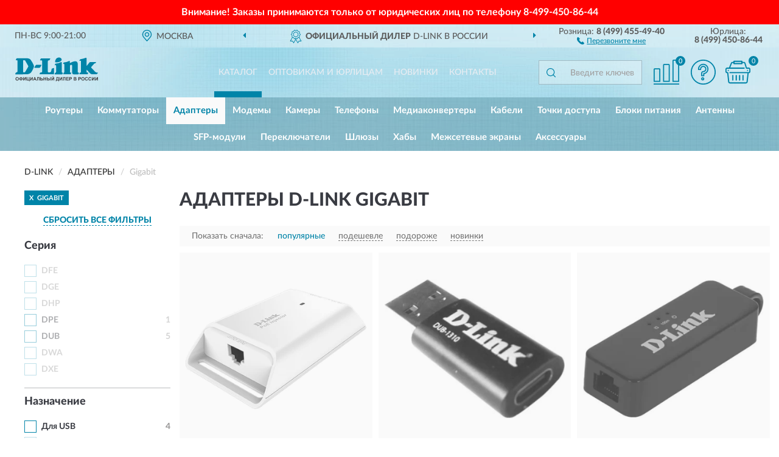

--- FILE ---
content_type: text/html; charset=utf-8
request_url: https://drussia.ru/adaptery/gigabit/
body_size: 8683
content:
<!DOCTYPE html>
<html dir="ltr" lang="ru">
<head>
<meta charset="UTF-8" />
<meta name="viewport" content="width=device-width, initial-scale=1, shrink-to-fit=no" />
<base href="https://drussia.ru/" />
<link rel="preload" href="catalog/view/fonts/Lato-Medium.woff2" as="font" type="font/woff2" crossorigin="anonymous" />
<link rel="preload" href="catalog/view/fonts/Lato-Heavy.woff2" as="font" type="font/woff2" crossorigin="anonymous" />
<link rel="preload" href="catalog/view/fonts/Lato-Bold.woff2" as="font" type="font/woff2" crossorigin="anonymous" />
<link rel="preload" href="catalog/view/fonts/font-awesome/fonts/fontawesome-webfont.woff2" as="font" type="font/woff2" crossorigin="anonymous" />
<link rel="preload" href="catalog/view/javascript/jquery/jquery.min.js" as="script" type="text/javascript" />
<link rel="preload" href="catalog/view/theme/coloring/assets/bootstrap/css/bootstrap.min.css" as="style" type="text/css" />
<link rel="preload" href="catalog/view/theme/coloring/stylesheet/style.css?ver=68" as="style" type="text/css" />
<title>Адаптеры D-LINK Gigabit. Официальный Сайт D-LINK в России.</title>
<meta name="description" content="Купить ✅ адаптеры D-LINK (Д-ЛИНК) Gigabit ❤️ по низкой цене можно на ❗ Официальном Сайте D-LINK с доставкой ✈️ по всей России." /><meta name="yandex-verification" content="32d3acba02022cdf" /><meta http-equiv="X-UA-Compatible" content="IE=edge">
<link rel="apple-touch-icon" sizes="76x76" href="favicon-76x76.png" />
<link rel="apple-touch-icon" sizes="192x192" href="favicon-192x192.png" />
<link rel="icon" type="image/png" sizes="192x192" href="favicon-192x192.png" />
<meta name="msapplication-config" content="browserconfig.xml" />
<meta name="theme-color" content="#FFFFFF" />
<link href="https://drussia.ru/adaptery/gigabit/" rel="canonical" />
<script src="catalog/view/javascript/jquery/jquery.min.js"></script>
<link href="catalog/view/theme/coloring/assets/bootstrap/css/bootstrap.min.css" rel="stylesheet" type="text/css" />
<link href="catalog/view/theme/coloring/stylesheet/style.css?ver=68" rel="stylesheet" type="text/css" />
<link href="//fonts.googleapis.com/css?family=Open Sans&subset=latin,cyrillic" rel="stylesheet" type="text/css" /><style>
#skmain {width:100%;height:auto;overflow:auto;box-sizing:border-box;background:#ff0000;}
.skwrapper {display:block;text-align:center;padding:10px 45px;margin:0 auto;font-family:'Open Sans';font-size:16px;color:#ffffff;line-height: 1.2;}
.skcontainer {padding:10px;margin:0 auto;}
.skclose {color: #ffffff;cursor: pointer;position: absolute;right: 10px;top: 10px;line-height: 1;}
.skclose:hover .fa {color:#f0e9f5;}
#skmain span.nowrap {white-space: nowrap;}
</style>
</head>
<body class="product-category category-3">
<!--noindex-->
<div id="skmain">
	<div class="skwrapper"><span style="font-family: 'LatoWebBold';margin-left: -5px;margin-right: -5px;">Внимание! Заказы принимаются только от юридических лиц по телефону <span class="nowrap">8-499-450-86-44</span></span></div>
		<div id="sktbid" class="hidden" data-sktbid="778012735"></div>
</div><!--/noindex-->
<header class="nobg">
		<div class="top-menu-bgr-box msk">
		<div class="container">
			<div class="row">
				<div class="working_time col-xs-6 col-sm-3 col-md-3 col-lg-2 text-center">
					<div class="rezim">ПН-ВС 9:00-21:00</div>
				</div>
				<div class="current-city-holder col-xs-6 col-sm-3 col-md-3 col-lg-2 text-center">
					<button type="button" class="btn btn-link current-city"><i></i><span>Москва</span></button>
					<div class="check-city-block">
						<p class="title">Ваш город - <span>Москва</span></p>
						<div class="check-city-button-holder">
							<button class="btn yes-button">Да</button>
							<button class="btn no-button" data-toggle="modal" data-target="#userCity">Выбрать другой город</button>
						</div>
						<p class="check-city-notification">От выбраного города зависят сроки доставки</p>
					</div>	
				</div>
				<div class="top-advantage col-xs-12 text-center msk">
					<div class="advantage" id="advantage_carousel">
						<div class="advantage-block"><span><b>Официальный Дилер</b> D-LINK в России</span></div>
						<div class="advantage-block"><span><b>Доставим</b> по всей России</span></div>						<div class="advantage-block"><span><b>Полный</b> ассортимент бренда</span></div>					</div>
				</div>
								<div class="header_address col-lg-3 text-center">
					<div class="address">м. Таганская, ул. Большие Каменщики,<br>д. 6, стр. 1<div class="findus"><a href="https://drussia.ru/contacts"><i></i><span>Как нас найти</span></a></div></div>
				</div>
				<div class="header_phone fl_phone col-xs-6 col-sm-3 col-md-3 col-lg-2 text-center">
					<div class="tel">Розница: <b>8 (499) 455-49-40</b></div>
					<div class="call"><a role="button" class="callme"><i></i><span>Перезвоните мне</span></a></div>
				</div>
				<div class="header_phone ul_phone col-xs-6 col-sm-3 col-md-3 col-lg-2 text-center">
					<div class="tel">Юрлица: <b>8 (499) 450-86-44</b></div>
				</div>
							</div>
		</div>
	</div>
			<div class="header-bgr-box nobg">
		<div class="container">
									<div class="row">
				<div class="logo-block col-md-3 col-sm-12 col-xs-12">
					<div id="logo">
					  					  							<a href="https://drussia.ru/"><img src="/image/catalog/logo.svg" width="136" height="40" title="DRussia.ru" alt="DRussia.ru" class="img-responsive" /></a>
											  					</div>
				</div>
				<div class="catalog-block col-md-5 col-xs-12 text-center">
					<div class="catalog-line text-center">
						<div class="catalog-item text-center">
							<a role="button" onclick="getcatalog();" class="catalog-url">Каталог</a>
						</div>
						<div class="catalog-item text-center">
							<a href="https://drussia.ru/contacts-opt" class="opt-url">Оптовикам и юрлицам</a>						</div>
						<div class="catalog-item text-center">
													<a href="https://drussia.ru/novinki" class="novinki-url">Новинки</a>												</div>
						<div class="catalog-item text-center">
							<a href="https://drussia.ru/contacts" class="contacts-url">Контакты</a>						</div>
					</div>
				</div>
				<div class="cart-block col-md-2 col-sm-4 col-xs-5 text-center">
					<div class="row">
						<div class="cart-item compare-icon col-xs-4">
							<a rel="nofollow" href="https://drussia.ru/compare-products/" class="mcompare"><span id="mcompare-total" class="compare-qty">0</span></a>
						</div>
						<div class="cart-item help-icon col-xs-4">
							<a role="button" class="mhelp dropdown-toggle" data-toggle="dropdown"><span style="font-size:0">Справка</span></a>
							<ul class="help-icon-menu dropdown-menu">
								<li><a href="https://drussia.ru/dostavka"><i class="fa fa-circle"></i> Доставка</a></li>
								<li><a href="https://drussia.ru/oplata"><i class="fa fa-circle"></i> Оплата</a></li>
								<li><a href="https://drussia.ru/vozvrat"><i class="fa fa-circle"></i> Возврат</a></li>
							</ul>
						</div>
						<div class="cart-item cart-icon col-xs-4">
							<a rel="nofollow" href="/simplecheckout/" class="mcart"><span id="mcart-total" class="cart-qty">0</span></a>
						</div>
					</div>
				</div>
				<div class="search-block col-md-2 col-sm-8 col-xs-7"><div id="search" class="input-group">
	<span class="input-group-btn"><button type="button" class="btn" id="search-button"><span style="display:block;font-size:0">Поиск</span></button></span>
	<input type="text" name="search" value="" placeholder="Введите ключевое слово" class="form-control" />
</div></div>
			</div>
					</div>
	</div>
			<div class="menu-top-box">
		<div class="container">
			<div id="menu-list-top">
											<div class="menu-item">
					<a href="https://drussia.ru/routery/">Роутеры</a>				</div>
								<div class="menu-item">
					<a href="https://drussia.ru/kommutatory/">Коммутаторы</a>				</div>
								<div class="menu-item">
					<a href="https://drussia.ru/adaptery/" class="active">Адаптеры</a>				</div>
								<div class="menu-item">
					<a href="https://drussia.ru/modemy/">Модемы</a>				</div>
								<div class="menu-item">
					<a href="https://drussia.ru/kamery/">Камеры</a>				</div>
								<div class="menu-item">
					<a href="https://drussia.ru/telefony/">Телефоны</a>				</div>
								<div class="menu-item">
					<a href="https://drussia.ru/mediakonvertery/">Медиаконвертеры</a>				</div>
								<div class="menu-item">
					<a href="https://drussia.ru/kabeli/">Кабели</a>				</div>
								<div class="menu-item">
					<a href="https://drussia.ru/tochki-dostupa/">Точки доступа</a>				</div>
								<div class="menu-item">
					<a href="https://drussia.ru/bloki-pitanija/">Блоки питания</a>				</div>
								<div class="menu-item">
					<a href="https://drussia.ru/antenny/">Антенны</a>				</div>
								<div class="menu-item">
					<a href="https://drussia.ru/sfp-moduli/">SFP-модули</a>				</div>
								<div class="menu-item">
					<a href="https://drussia.ru/perekljuchateli/">Переключатели</a>				</div>
								<div class="menu-item">
					<a href="https://drussia.ru/shljuzy/">Шлюзы</a>				</div>
								<div class="menu-item">
					<a href="https://drussia.ru/xaby/">Хабы</a>				</div>
								<div class="menu-item">
					<a href="https://drussia.ru/mezhsetevye-ekrany/">Межсетевые экраны</a>				</div>
								<div class="menu-item">
					<a href="https://drussia.ru/aksessuary/">Аксессуары</a>				</div>
										</div>
					</div>
    </div>
	</header>
<div class="hidden" id="mapdata" data-lat="55.76" data-lon="37.64"></div>
<div class="hidden" id="mapcity" data-text="Москва" data-kladr="7700000000000" data-zip="115172" data-fias="0c5b2444-70a0-4932-980c-b4dc0d3f02b5"></div>
<div class="hidden" id="userip" data-text="18.222.184.162" data-recook="0"></div>
<div class="container category-page">
  <div class="row">
	<div class="breadcrumb-line col-sm-12">
		<ul class="breadcrumb" itemscope="" itemtype="http://schema.org/BreadcrumbList">
											<li itemscope="" itemprop="itemListElement" itemtype="http://schema.org/ListItem"><a itemprop="item" href="https://drussia.ru/"><span itemprop="name">D-LINK</span></a><meta itemprop="position" content="1" /></li>
														<li itemscope="" itemprop="itemListElement" itemtype="http://schema.org/ListItem"><a itemprop="item" href="https://drussia.ru/adaptery/"><span itemprop="name">Адаптеры</span></a><meta itemprop="position" content="2" /></li>
														<li itemscope="" itemprop="itemListElement" itemtype="http://schema.org/ListItem" class="active"><span itemprop="name">Gigabit</span><link itemprop="item" href="https://drussia.ru/adaptery/gigabit/" /><meta itemprop="position" content="3" /></li>
							</ul>
	</div>
		<div id="column-left" class="col-md-3 col-sm-4 hidden-xs">
    <div id="panel-filterpro0" class="panel-filterpro">
	<div class="panel panel-default">
		<div class="panel-heading">
						<div class="filterons">
																																																																																																																																																																																																																																	<div class="filteron-item" data-text="fi_13_107"><span>X</span> Gigabit</div>
																				</div>
						<div class="filterclrs">
				<a href="https://drussia.ru/adaptery/" id="clear_filter" rel="nofollow">СБРОСИТЬ ВСЕ ФИЛЬТРЫ</a>
			</div>
					</div>
		<div class="list-group">
			<div class="filter_groups">			<a role="button" class="list-group-item">Серия</a>
		<div class="list-group-item">
														<div class="checkbox rshaded shaded">
					<label>						<input id="fi_1_93" name="filterpro[1][]" type="checkbox" data-frl="dfe/" value="93" disabled="disabled" />
						<a class="name">DFE</a><span class="count"></span>
					</label>
				</div>
																			<div class="checkbox rshaded shaded">
					<label>						<input id="fi_1_94" name="filterpro[1][]" type="checkbox" data-frl="dge/" value="94" disabled="disabled" />
						<a class="name">DGE</a><span class="count"></span>
					</label>
				</div>
																			<div class="checkbox rshaded shaded">
					<label>						<input id="fi_1_1" name="filterpro[1][]" type="checkbox" data-frl="dhp/" value="1" disabled="disabled" />
						<a class="name">DHP</a><span class="count"></span>
					</label>
				</div>
																			<div class="checkbox rshaded">
					<label>						<input id="fi_1_359" name="filterpro[1][]" type="checkbox" data-frl="dpe/" value="359" />
						<a href="https://drussia.ru/adaptery/dpe/" rel="nofollow" class="name">DPE</a><span class="count">1</span>
					</label>
				</div>
																			<div class="checkbox rshaded">
					<label>						<input id="fi_1_97" name="filterpro[1][]" type="checkbox" data-frl="dub/" value="97" />
						<a href="https://drussia.ru/adaptery/dub/" rel="nofollow" class="name">DUB</a><span class="count">5</span>
					</label>
				</div>
																			<div class="checkbox rshaded shaded">
					<label>						<input id="fi_1_96" name="filterpro[1][]" type="checkbox" data-frl="dwa/" value="96" disabled="disabled" />
						<a class="name">DWA</a><span class="count"></span>
					</label>
				</div>
																			<div class="checkbox rshaded shaded">
					<label>						<input id="fi_1_95" name="filterpro[1][]" type="checkbox" data-frl="dxe/" value="95" disabled="disabled" />
						<a class="name">DXE</a><span class="count"></span>
					</label>
				</div>
																</div>
			<a role="button" class="list-group-item">Назначение</a>
		<div class="list-group-item">
														<div class="checkbox">
					<label>						<input id="fi_3_103" name="filterpro[3][]" type="checkbox" data-frl="dlya-usb/" value="103" />
						<a href="https://drussia.ru/adaptery/dlya-usb/" rel="nofollow" class="name">Для USB</a><span class="count">4</span>
					</label>
				</div>
																			<div class="checkbox rshaded shaded">
					<label>						<input id="fi_3_101" name="filterpro[3][]" type="checkbox" data-frl="dlya-pci/" value="101" disabled="disabled" />
						<a class="name">Для PCI</a><span class="count"></span>
					</label>
				</div>
																			<div class="checkbox rshaded shaded">
					<label>						<input id="fi_3_102" name="filterpro[3][]" type="checkbox" data-frl="dlya-pci-e/" value="102" disabled="disabled" />
						<a class="name">Для PCI-E</a><span class="count"></span>
					</label>
				</div>
																			<div class="checkbox rshaded">
					<label>						<input id="fi_3_104" name="filterpro[3][]" type="checkbox" data-frl="dlya-usb-type-c/" value="104" />
						<a href="https://drussia.ru/adaptery/dlya-usb-type-c/" rel="nofollow" class="name">Для USB Type-C</a><span class="count">1</span>
					</label>
				</div>
																</div>
			<a role="button" class="list-group-item">Вид</a>
		<div class="list-group-item">
														<div class="checkbox">
					<label>						<input id="fi_6_100" name="filterpro[6][]" type="checkbox" data-frl="provodnye-ethernet/" value="100" />
						<a href="https://drussia.ru/adaptery/provodnye-ethernet/" rel="nofollow" class="name">Проводные Ethernet</a><span class="count">6</span>
					</label>
				</div>
																			<div class="checkbox rshaded shaded">
					<label>						<input id="fi_6_99" name="filterpro[6][]" type="checkbox" data-frl="besprovodnye-wi-fi/" value="99" disabled="disabled" />
						<a class="name">Беспроводные Wi-Fi</a><span class="count"></span>
					</label>
				</div>
																</div>
			<a role="button" class="list-group-item">Наличие портов</a>
		<div class="list-group-item">
														<div class="checkbox">
					<label>						<input id="fi_8_61" name="filterpro[8][]" type="checkbox" data-frl="rj45-ethernet/" value="61" />
						<a href="https://drussia.ru/adaptery/rj45-ethernet/" rel="nofollow" class="name">RJ45 (Ethernet)</a><span class="count">3</span>
					</label>
				</div>
																			<div class="checkbox">
					<label>						<input id="fi_8_66" name="filterpro[8][]" type="checkbox" data-frl="usb-30/" value="66" />
						<a href="https://drussia.ru/adaptery/usb-30/" rel="nofollow" class="name">USB 3.0</a><span class="count">2</span>
					</label>
				</div>
																			<div class="checkbox rshaded">
					<label>						<input id="fi_8_62" name="filterpro[8][]" type="checkbox" data-frl="rj45-poe/" value="62" />
						<a href="https://drussia.ru/adaptery/rj45-poe/" rel="nofollow" class="name">RJ45 (PoE)</a><span class="count">1</span>
					</label>
				</div>
																			<div class="checkbox rshaded shaded">
					<label>						<input id="fi_8_65" name="filterpro[8][]" type="checkbox" data-frl="usb-20/" value="65" disabled="disabled" />
						<a class="name">USB 2.0</a><span class="count"></span>
					</label>
				</div>
																</div>
			<a role="button" class="list-group-item">Скорость данных</a>
		<div class="list-group-item">
														<div class="checkbox">
					<label>						<input id="fi_13_108" name="filterpro[13][]" type="checkbox" data-frl="25-gigabit/" value="108" />
						<a href="https://drussia.ru/adaptery/25-gigabit/" rel="nofollow" class="name">2,5 Gigabit</a><span class="count">4</span>
					</label>
				</div>
																			<div class="checkbox">
					<label>						<input id="fi_13_109" name="filterpro[13][]" type="checkbox" data-frl="10-gigabit/" value="109" />
						<a href="https://drussia.ru/adaptery/10-gigabit/" rel="nofollow" class="name">10 Gigabit</a><span class="count">5</span>
					</label>
				</div>
																			<div class="checkbox">
					<label>						<input id="fi_13_106" name="filterpro[13][]" type="checkbox" data-frl="fast/" value="106" />
						<a href="https://drussia.ru/adaptery/fast/" rel="nofollow" class="name">Fast</a><span class="count">15</span>
					</label>
				</div>
																			<div class="checkbox rshaded selected">
					<label>						<input id="fi_13_107" name="filterpro[13][]" type="checkbox" data-frl="gigabit/" value="107" checked="checked" />
						<a href="https://drussia.ru/adaptery/" class="name">Gigabit</a><span class="count">6</span>
					</label>
				</div>
																</div>
	</div>		</div>
		<div style="display: none">
			<input type="hidden" name="page" value="1" />
			<input type="hidden" name="sort" value="" />
			<input type="hidden" name="order" value="" />
			<input type="hidden" name="limit" value="" />
			<input type="hidden" name="path" value="3" />
			<input type="hidden" name="route" value="product/category" />
			<input type="hidden" name="category_id" value="3" />
			<input type="hidden" name="manufacturer_id" value="0" />
			<input type="hidden" name="filter_reviews" value="0" />
			<input type="hidden" id="gourl" value="https://drussia.ru/adaptery/gigabit/" />
		</div>
		<div id="selffilter" class="hidden"><div class="selffilter-group">Выбрано фильтров: <span></span></div><a role="button" onclick="goffilter();" class="btn btn-primary btn-sm">Показать</a></div>
	</div>
<script>
$(document).ready(function () {
	var goftimer = null;
	var pnfiltr = $('#panel-filterpro0');
	
	$(pnfiltr).on('click','.filteron-item',function(){
		let filin = $(this).data('text');
		$('#' + filin).prop('checked', false).removeAttr('checked');
		let fhref = $('#' + filin).next('a').attr('href');
		window.location.href = fhref;
	});
	
	$(pnfiltr).on('click','input[type="checkbox"]',function(){
		clearTimeout(goftimer);let fref = $('#gourl').attr('value');let frl = '/'+ $(this).data('frl');let fptop = ($(this).offset().top - $('.panel-filterpro').offset().top - 12);
		if ($('#selffilter').hasClass('mobile')) {fptop = (fptop + 9);}
		if ($(this).prop('checked')) {$(this).attr('checked', 'checked');fref += $(this).data('frl');} else {$(this).removeAttr('checked');fref = fref.replace(frl, '/');}
		$('#selffilter').animate({top:fptop}).removeClass('hidden');
		goftimer = setTimeout(function() {$('#selffilter').addClass('hidden');}, 5000);
		let ckcnt = $('.panel-filterpro .checkbox input[checked="checked"]').length;
		$('#selffilter span').text(ckcnt);$('#gourl').attr('value', fref);
	});
	
	$(pnfiltr).on('click','.checkbox:not(.shaded) a.name',function(e){
		e.preventDefault();$(pnfiltr).fadeTo('fast',.6);
		let fhref = $(this).attr('href');fsort = $(pnfiltr).find("input[name='sort']");forder = $(pnfiltr).find("input[name='order']");
		if (fsort.val() && forder.val()) {fhref += '?sort=' + fsort.val() + '&order=' + forder.val();}
		window.location.href = fhref;return false;
	});
	
	$(pnfiltr).on('click','.checkbox.shaded:not(.selected) a.name',function(){return false;});
	$('#selffilter').hover(function() {clearTimeout(goftimer);},function() {goftimer = setTimeout(function() {$('#selffilter').addClass('hidden');}, 3000);});
	
	$(pnfiltr).on('click','.showalls',function(){$(this).addClass('hidden');$(this).parent().find('.hidealls').removeClass('hidden');var felems = $(this).parent().parent().find('.checkbox.noshow');$(felems).each(function(index, element) {setTimeout(function() {$(element).removeClass('hidden');}, (index * 30));});});
	$(pnfiltr).on('click','.hidealls',function(){$(this).addClass('hidden');$(this).parent().find('.showalls').removeClass('hidden');var felems = $(this).parent().parent().find('.checkbox.noshow');$($(felems).get().reverse()).each(function(index, element) {setTimeout(function() {$(element).addClass('hidden');}, (index * 20));});});
});
</script>
</div>
  </div>
			                    <div id="content" class="category-content col-sm-8 col-md-9">
	<h1>Адаптеры D-LINK Gigabit </h1>
		<div class="content-top-box row"></div>
    <!--noindex-->
				<div class="sort-box row">
			<div class="sort-line col-sm-12">
				<div class="sort-block">
					<form class="form-inline">
						<div class="form-group">
							<label style="">Показать сначала:</label>
														<a href="https://drussia.ru/adaptery/gigabit/?sort=p.phit&amp;order=DESC" class="btn btn-link active" rel="nofollow"><span>популярные</span></a>
														<a href="https://drussia.ru/adaptery/gigabit/?sort=p.price&amp;order=ASC" class="btn btn-link" rel="nofollow"><span>подешевле</span></a>
														<a href="https://drussia.ru/adaptery/gigabit/?sort=p.price&amp;order=DESC" class="btn btn-link" rel="nofollow"><span>подороже</span></a>
														<a href="https://drussia.ru/adaptery/gigabit/?sort=p.date_added&amp;order=DESC" class="btn btn-link" rel="nofollow"><span>новинки</span></a>
													</div>
					</form>
				</div>
			</div>
		</div>
				<!--/noindex-->
		<div id="filterpro-container" class="row cat-row" itemtype="http://schema.org/ItemList" itemscope>
			<link itemprop="url" href="https://drussia.ru/adaptery/gigabit/" />
									<div class="product-layout product-grid nostock col-lg-4 col-xs-6" itemprop="itemListElement" itemtype="http://schema.org/ListItem" itemscope>
				<meta itemprop="position" content="1">
				<div class="product-thumb thumbnail" itemprop="item" itemtype="http://schema.org/Product" itemscope>
				<div class="image">
					<a href="https://drussia.ru/adapter-d-link-dpe-301gs" id="product_514"><img src="https://drussia.ru/image/cache/catalog/produkts/adapter-d-link-dpe-301gs-dpe-301gs-a1a-1-345x345.webp" width="345" height="345" alt="Адаптер D-LINK DPE-301GS" title="Адаптер D-LINK DPE-301GS" class="img-responsive center-block" /></a>
														</div>
				<div class="caption">
					<div class="h4"><a href="https://drussia.ru/adapter-d-link-dpe-301gs"><span itemprop="name">Адаптер D-LINK DPE-301GS</span></a></div>
					<link itemprop="url" href="https://drussia.ru/adapter-d-link-dpe-301gs" />
					<meta itemprop="image" content="https://drussia.ru/image/cache/catalog/produkts/adapter-d-link-dpe-301gs-dpe-301gs-a1a-1-345x345.webp">
					<div itemprop="brand" itemtype="https://schema.org/Brand" itemscope><meta itemprop="name" content="D-LINK"></div>
					<meta itemprop="sku" content="DPE-301GS/A1A">
					<meta itemprop="mpn" content="DPE-301GS/A1A">
					<meta itemprop="description" content="Адаптер D-LINK DPE-301GS Офисные, RJ45 (Ethernet), Проводные Ethernet, Gigabit, DPE">
					<div class="pricerate">
						<div class="priceline">
													<span class="price" itemprop="offers" itemtype="http://schema.org/Offer" itemscope>
							  								<span class="price-new">2 364 руб.</span>
								<meta itemprop="price" content="2364">
							  								<meta itemprop="priceCurrency" content="RUB">
								<meta itemprop="priceValidUntil" content="2026-01-24">
								<link itemprop="url" href="https://drussia.ru/adapter-d-link-dpe-301gs" />
								<meta itemprop="seller" content="DRussia.ru">
								<meta itemprop="itemCondition" content="http://schema.org/NewCondition">
								<meta itemprop="availability" content="http://schema.org/OutOfStock">
															</span>
																			<span class="rating"></span>
												</div>
						<div class="catsize">
												</div>
												<div class="catattr">
												</div>
												<div class="buttonline">
													<a href="https://drussia.ru/adapter-d-link-dpe-301gs" class="btn btn-primary btn-sm btn-addtocart nostock">УЗНАТЬ О ПОСТУПЛЕНИИ</a>
												</div>
					</div>
				</div>
								</div>
			</div>
												<div class="product-layout product-grid nostock col-lg-4 col-xs-6" itemprop="itemListElement" itemtype="http://schema.org/ListItem" itemscope>
				<meta itemprop="position" content="2">
				<div class="product-thumb thumbnail" itemprop="item" itemtype="http://schema.org/Product" itemscope>
				<div class="image">
					<a href="https://drussia.ru/adapter-d-link-dub-1310" id="product_481"><img src="https://drussia.ru/image/cache/catalog/produkts/adapter-d-link-dub-1310-dub-1310-b1a-1-345x345.webp" width="345" height="345" alt="Адаптер D-LINK DUB-1310" title="Адаптер D-LINK DUB-1310" class="img-responsive center-block" /></a>
														</div>
				<div class="caption">
					<div class="h4"><a href="https://drussia.ru/adapter-d-link-dub-1310"><span itemprop="name">Адаптер D-LINK DUB-1310</span></a></div>
					<link itemprop="url" href="https://drussia.ru/adapter-d-link-dub-1310" />
					<meta itemprop="image" content="https://drussia.ru/image/cache/catalog/produkts/adapter-d-link-dub-1310-dub-1310-b1a-1-345x345.webp">
					<div itemprop="brand" itemtype="https://schema.org/Brand" itemscope><meta itemprop="name" content="D-LINK"></div>
					<meta itemprop="sku" content="DUB-1310/B1A">
					<meta itemprop="mpn" content="DUB-1310/B1A">
					<meta itemprop="description" content="Адаптер D-LINK DUB-1310 RJ45 (PoE), DUB, Проводные Ethernet, Для USB Type-C, Gigabit">
					<div class="pricerate">
						<div class="priceline">
													<span class="price" itemprop="offers" itemtype="http://schema.org/Offer" itemscope>
							  								<span class="price-new">486 руб.</span>
								<meta itemprop="price" content="486">
							  								<meta itemprop="priceCurrency" content="RUB">
								<meta itemprop="priceValidUntil" content="2026-01-24">
								<link itemprop="url" href="https://drussia.ru/adapter-d-link-dub-1310" />
								<meta itemprop="seller" content="DRussia.ru">
								<meta itemprop="itemCondition" content="http://schema.org/NewCondition">
								<meta itemprop="availability" content="http://schema.org/OutOfStock">
															</span>
																			<span class="rating"></span>
												</div>
						<div class="catsize">
												</div>
												<div class="catattr">
												</div>
												<div class="buttonline">
													<a href="https://drussia.ru/adapter-d-link-dub-1310" class="btn btn-primary btn-sm btn-addtocart nostock">УЗНАТЬ О ПОСТУПЛЕНИИ</a>
												</div>
					</div>
				</div>
								</div>
			</div>
												<div class="product-layout product-grid nostock col-lg-4 col-xs-6" itemprop="itemListElement" itemtype="http://schema.org/ListItem" itemscope>
				<meta itemprop="position" content="3">
				<div class="product-thumb thumbnail" itemprop="item" itemtype="http://schema.org/Product" itemscope>
				<div class="image">
					<a href="https://drussia.ru/setevoj-adapter-d-link-dub-1312" id="product_482"><img src="https://drussia.ru/image/cache/catalog/produkts/setevoy-adapter-d-link-dub-1312-dub-1312-b2a-1-2-345x345.webp" width="345" height="345" alt="Сетевой адаптер D-LINK DUB-1312" title="Сетевой адаптер D-LINK DUB-1312" class="img-responsive center-block" /></a>
														</div>
				<div class="caption">
					<div class="h4"><a href="https://drussia.ru/setevoj-adapter-d-link-dub-1312"><span itemprop="name">Сетевой адаптер D-LINK DUB-1312</span></a></div>
					<link itemprop="url" href="https://drussia.ru/setevoj-adapter-d-link-dub-1312" />
					<meta itemprop="image" content="https://drussia.ru/image/cache/catalog/produkts/setevoy-adapter-d-link-dub-1312-dub-1312-b2a-1-2-345x345.webp">
					<div itemprop="brand" itemtype="https://schema.org/Brand" itemscope><meta itemprop="name" content="D-LINK"></div>
					<meta itemprop="sku" content="DUB-1312/B2A">
					<meta itemprop="mpn" content="DUB-1312/B2A">
					<meta itemprop="description" content="Сетевой адаптер D-LINK DUB-1312 RJ45 (Ethernet), DUB, Проводные Ethernet, Для USB, Gigabit">
					<div class="pricerate">
						<div class="priceline">
													<span class="price" itemprop="offers" itemtype="http://schema.org/Offer" itemscope>
							  								<span class="price-new">1 242 руб.</span>
								<meta itemprop="price" content="1242">
							  								<meta itemprop="priceCurrency" content="RUB">
								<meta itemprop="priceValidUntil" content="2026-01-24">
								<link itemprop="url" href="https://drussia.ru/setevoj-adapter-d-link-dub-1312" />
								<meta itemprop="seller" content="DRussia.ru">
								<meta itemprop="itemCondition" content="http://schema.org/NewCondition">
								<meta itemprop="availability" content="http://schema.org/OutOfStock">
															</span>
																			<span class="rating"></span>
												</div>
						<div class="catsize">
												</div>
												<div class="catattr">
												</div>
												<div class="buttonline">
													<a href="https://drussia.ru/setevoj-adapter-d-link-dub-1312" class="btn btn-primary btn-sm btn-addtocart nostock">УЗНАТЬ О ПОСТУПЛЕНИИ</a>
												</div>
					</div>
				</div>
								</div>
			</div>
												<div class="product-layout product-grid nostock col-lg-4 col-xs-6" itemprop="itemListElement" itemtype="http://schema.org/ListItem" itemscope>
				<meta itemprop="position" content="4">
				<div class="product-thumb thumbnail" itemprop="item" itemtype="http://schema.org/Product" itemscope>
				<div class="image">
					<a href="https://drussia.ru/setevoj-adapter-d-link-dub-2312" id="product_486"><img src="https://drussia.ru/image/cache/catalog/produkts/setevoy-adapter-d-link-dub-2312-dub-2312-a2a-1-2-345x345.webp" width="345" height="345" alt="Сетевой адаптер D-LINK DUB-2312" title="Сетевой адаптер D-LINK DUB-2312" class="img-responsive center-block" /></a>
														</div>
				<div class="caption">
					<div class="h4"><a href="https://drussia.ru/setevoj-adapter-d-link-dub-2312"><span itemprop="name">Сетевой адаптер D-LINK DUB-2312</span></a></div>
					<link itemprop="url" href="https://drussia.ru/setevoj-adapter-d-link-dub-2312" />
					<meta itemprop="image" content="https://drussia.ru/image/cache/catalog/produkts/setevoy-adapter-d-link-dub-2312-dub-2312-a2a-1-2-345x345.webp">
					<div itemprop="brand" itemtype="https://schema.org/Brand" itemscope><meta itemprop="name" content="D-LINK"></div>
					<meta itemprop="sku" content="DUB-2312/A2A">
					<meta itemprop="mpn" content="DUB-2312/A2A">
					<meta itemprop="description" content="Сетевой адаптер D-LINK DUB-2312 RJ45 (Ethernet), DUB, Проводные Ethernet, Для USB, Gigabit">
					<div class="pricerate">
						<div class="priceline">
													<span class="price" itemprop="offers" itemtype="http://schema.org/Offer" itemscope>
							  								<span class="price-new">1 296 руб.</span>
								<meta itemprop="price" content="1296">
							  								<meta itemprop="priceCurrency" content="RUB">
								<meta itemprop="priceValidUntil" content="2026-01-24">
								<link itemprop="url" href="https://drussia.ru/setevoj-adapter-d-link-dub-2312" />
								<meta itemprop="seller" content="DRussia.ru">
								<meta itemprop="itemCondition" content="http://schema.org/NewCondition">
								<meta itemprop="availability" content="http://schema.org/OutOfStock">
															</span>
																			<span class="rating"></span>
												</div>
						<div class="catsize">
												</div>
												<div class="catattr">
												</div>
												<div class="buttonline">
													<a href="https://drussia.ru/setevoj-adapter-d-link-dub-2312" class="btn btn-primary btn-sm btn-addtocart nostock">УЗНАТЬ О ПОСТУПЛЕНИИ</a>
												</div>
					</div>
				</div>
								</div>
			</div>
												<div class="product-layout product-grid nostock col-lg-4 col-xs-6" itemprop="itemListElement" itemtype="http://schema.org/ListItem" itemscope>
				<meta itemprop="position" content="5">
				<div class="product-thumb thumbnail" itemprop="item" itemtype="http://schema.org/Product" itemscope>
				<div class="image">
					<a href="https://drussia.ru/setevoj-adapter-d-link-dub-2315" id="product_488"><img src="https://drussia.ru/image/cache/placeholder-345x345.webp" data-src="https://drussia.ru/image/cache/catalog/produkts/setevoy-adapter-d-link-dub-2315-dub-2315-a1a-345x345.webp" width="345" height="345" alt="Сетевой адаптер D-LINK DUB-2315" title="Сетевой адаптер D-LINK DUB-2315" class="img-responsive center-block" /></a>
														</div>
				<div class="caption">
					<div class="h4"><a href="https://drussia.ru/setevoj-adapter-d-link-dub-2315"><span itemprop="name">Сетевой адаптер D-LINK DUB-2315</span></a></div>
					<link itemprop="url" href="https://drussia.ru/setevoj-adapter-d-link-dub-2315" />
					<meta itemprop="image" content="https://drussia.ru/image/cache/catalog/produkts/setevoy-adapter-d-link-dub-2315-dub-2315-a1a-345x345.webp">
					<div itemprop="brand" itemtype="https://schema.org/Brand" itemscope><meta itemprop="name" content="D-LINK"></div>
					<meta itemprop="sku" content="DUB-2315/A1A">
					<meta itemprop="mpn" content="DUB-2315/A1A">
					<meta itemprop="description" content="Сетевой адаптер D-LINK DUB-2315 USB 3.0, DUB, Проводные Ethernet, Для USB, Gigabit">
					<div class="pricerate">
						<div class="priceline">
													<span class="price" itemprop="offers" itemtype="http://schema.org/Offer" itemscope>
							  								<span class="price-new">3 412 руб.</span>
								<meta itemprop="price" content="3412">
							  								<meta itemprop="priceCurrency" content="RUB">
								<meta itemprop="priceValidUntil" content="2026-01-24">
								<link itemprop="url" href="https://drussia.ru/setevoj-adapter-d-link-dub-2315" />
								<meta itemprop="seller" content="DRussia.ru">
								<meta itemprop="itemCondition" content="http://schema.org/NewCondition">
								<meta itemprop="availability" content="http://schema.org/OutOfStock">
															</span>
																			<span class="rating"></span>
												</div>
						<div class="catsize">
												</div>
												<div class="catattr">
												</div>
												<div class="buttonline">
													<a href="https://drussia.ru/setevoj-adapter-d-link-dub-2315" class="btn btn-primary btn-sm btn-addtocart nostock">УЗНАТЬ О ПОСТУПЛЕНИИ</a>
												</div>
					</div>
				</div>
								</div>
			</div>
												<div class="product-layout product-grid nostock col-lg-4 col-xs-6" itemprop="itemListElement" itemtype="http://schema.org/ListItem" itemscope>
				<meta itemprop="position" content="6">
				<div class="product-thumb thumbnail" itemprop="item" itemtype="http://schema.org/Product" itemscope>
				<div class="image">
					<a href="https://drussia.ru/setevoj-adapter-d-link-dub-2332" id="product_489"><img src="https://drussia.ru/image/cache/placeholder-345x345.webp" data-src="https://drussia.ru/image/cache/catalog/produkts/setevoy-adapter-d-link-dub-2332-dub-2332-a1a-345x345.webp" width="345" height="345" alt="Сетевой адаптер D-LINK DUB-2332" title="Сетевой адаптер D-LINK DUB-2332" class="img-responsive center-block" /></a>
														</div>
				<div class="caption">
					<div class="h4"><a href="https://drussia.ru/setevoj-adapter-d-link-dub-2332"><span itemprop="name">Сетевой адаптер D-LINK DUB-2332</span></a></div>
					<link itemprop="url" href="https://drussia.ru/setevoj-adapter-d-link-dub-2332" />
					<meta itemprop="image" content="https://drussia.ru/image/cache/catalog/produkts/setevoy-adapter-d-link-dub-2332-dub-2332-a1a-345x345.webp">
					<div itemprop="brand" itemtype="https://schema.org/Brand" itemscope><meta itemprop="name" content="D-LINK"></div>
					<meta itemprop="sku" content="DUB-2332/A1A">
					<meta itemprop="mpn" content="DUB-2332/A1A">
					<meta itemprop="description" content="Сетевой адаптер D-LINK DUB-2332 Проводные, USB 3.0, DUB, Проводные Ethernet, Для USB, Gigabit">
					<div class="pricerate">
						<div class="priceline">
													<span class="price" itemprop="offers" itemtype="http://schema.org/Offer" itemscope>
							  								<span class="price-new">3 517 руб.</span>
								<meta itemprop="price" content="3517">
							  								<meta itemprop="priceCurrency" content="RUB">
								<meta itemprop="priceValidUntil" content="2026-01-24">
								<link itemprop="url" href="https://drussia.ru/setevoj-adapter-d-link-dub-2332" />
								<meta itemprop="seller" content="DRussia.ru">
								<meta itemprop="itemCondition" content="http://schema.org/NewCondition">
								<meta itemprop="availability" content="http://schema.org/OutOfStock">
															</span>
																			<span class="rating"></span>
												</div>
						<div class="catsize">
												</div>
												<div class="catattr">
												</div>
												<div class="buttonline">
													<a href="https://drussia.ru/setevoj-adapter-d-link-dub-2332" class="btn btn-primary btn-sm btn-addtocart nostock">УЗНАТЬ О ПОСТУПЛЕНИИ</a>
												</div>
					</div>
				</div>
								</div>
			</div>
									<div class="paginations"><div class="col-sm-12"></div></div>
		</div>
		    </div>
		<div class="description-line col-sm-12 nopagination">
		<div class="well">
										<h2>Адаптеры Д-ЛИНК Gigabit можно купить в Москве и с доставкой по всей России.</h2>						<div class="clearfix"></div>
		</div>
	</div>
			    </div>
</div>
<div class="content-bottom-box"></div>
<style>
</style>
<script>
$(document).ready(function() {
sethat();catmyscroll();
document.addEventListener("scroll", catmyscroll, {passive: true});
window.addEventListener("resize", catmyresize, false);
});
</script>
<footer>
<!--noindex-->
	<div class="subscribe-footer nobg">
		<div class="container sub-container">
			<div class="fsubscribe-form">
				<div class="label-title">ПОДПИСКА<wbr> D-LINK</div>
				<div class="label-text">Подпишись, чтобы получать информацию о эксклюзивных предложениях,<br class="visible-sm visible-xs"> поступлениях, событиях и многом другом</div>
				<div class="form-block">
					<form class="form-inline">
					  <div class="form-group">
						<input type="email" id="subemail" name="email" value="" placeholder="Электронная почта" class="form-control" />
						<label style="font-size:0" for="subemail">Электронная почта</label>
					  </div>
					  <a class="btn btn-primary btn-lg btn-subaction" role="button">ПОДПИСАТЬСЯ</a>
					</form>
				</div>
				<div class="form-text">Подписываясь, Вы соглашаетесь с <a href="https://drussia.ru/politika-konfidentsialnosti">Политикой Конфиденциальности</a> <br class="visible-sm visible-xs">и <a href="https://drussia.ru/terms-customer">Условиями пользования</a> D-LINK</div>
			</div>
		</div>
	</div>
<!--/noindex-->
	<div class="footer-container">
		<div class="container">
			<div class="row">
				<div class="footer-blocks col-md-12 col-xs-12">
					<div class="row">
						<div class="footer-blockl col-md-3 col-sm-6 col-xs-6">
							<div class="footer-logo"><img src="/image/catalog/logob.svg" class="img-responsive" width="136" height="40" alt="logo" /></div>															<div class="footer-phone">8 (499) 455-49-40</div>														<div class="footer-rejim">ПН-ВС 9:00-21:00</div>
						</div>
						<div class="footer-block col-md-3 col-sm-6 col-xs-6">
							<div class="h5"><span>Информация</span></div>
							<ul class="list-unstyled">
								<li><i class="fa fa-circle"></i><a href="https://drussia.ru/dostavka">Доставка</a></li>
								<li><i class="fa fa-circle"></i><a href="https://drussia.ru/oplata">Оплата</a></li>
								<li><i class="fa fa-circle"></i><a href="https://drussia.ru/vozvrat">Возврат товара</a></li>
							</ul>
						</div>
						<div class="clearfix visible-sm visible-xs"></div>
						<div class="footer-block col-md-3 col-sm-6 col-xs-6">
							<div class="h5"><span>Служба поддержки</span></div>
							<ul class="list-unstyled">
								<li><i class="fa fa-circle"></i><a href="https://drussia.ru/contacts">Контакты</a></li>
								<li><i class="fa fa-circle"></i><a href="https://drussia.ru/sitemap">Карта сайта</a></li><!--noindex-->
								<li><i class="fa fa-circle"></i><a href="https://drussia.ru/oferta">Публичная оферта</a></li>
								<li><i class="fa fa-circle"></i><a href="https://drussia.ru/terms-customer">Пользовательское соглашение</a></li><!--/noindex-->
							</ul>
						</div>
						<div class="footer-block col-md-3 col-sm-6 col-xs-6">
							<div class="h5"><span>Дополнительно</span></div>
							<ul class="list-unstyled">
								<li><i class="fa fa-circle"></i><a href="https://drussia.ru/blog/">Блог</a></li>																<li><i class="fa fa-circle"></i><a href="https://drussia.ru/skidki">Скидки</a></li><!--noindex-->
								<li><i class="fa fa-circle"></i><a href="https://drussia.ru/politika-konfidentsialnosti">Политика конфиденциальности</a></li><!--/noindex-->
							</ul>
						</div>
					</div>
				</div>
			</div>
		</div>
		<div class="offerts-line">
			<div class="offerts">Вся информация на сайте носит исключительно информационный характер и ни при каких условиях не является публичной офертой, определяемой положениями Статьи 437(2) Гражданского кодекса РФ.</div>
		</div>
	</div>
	<div class="hidden" itemscope itemtype="http://schema.org/Organization">
		<meta itemprop="name" content="DRussia.ru">
		<meta itemprop="legalName" content='Интернет-магазин "D-LINK"'>
		<meta itemprop="address" content="г. Москва, м. Таганская, ул. Большие Каменщики, д. 6, стр. 1">
		<meta itemprop="description" content="Официальный Магазин D-LINK в России">		<meta itemprop="email" content="order@drussia.ru">
		<meta itemprop="telephone" content="8 (499) 455-49-40">		<link itemprop="url" href="https://drussia.ru/" />
	</div>
	
	<span id="yandex_tid" class="hidden" data-text="89327079"></span>
	<span id="yandex_tidc" class="hidden" data-text=""></span>
	<span id="yandex_tido" class="hidden" data-text="92325281"></span>
	<span id="ga_tid" class="hidden" data-text=""></span>
	<span id="roi_on" class="hidden" data-text="0"></span>
	<span id="usewebp" class="hidden" data-text="1"></span>
	<span id="subon" class="hidden" data-text="0"></span>
	<span id="acupon" class="hidden" data-text="0"></span>
</footer>
				<span id="scroll-top-button"><i class="fa fa-arrow-circle-up"></i></span>
								<div class="modal" id="userCity">
<div class="modal-dialog modal-sm"><div class="modal-content"><div class="modal-header"><button type="button" class="close" data-dismiss="modal" aria-hidden="true">&times;</button><div class="modal-title">Укажите Ваш город</div></div>
<div class="modal-body"><input id="cityNameField" type="text" placeholder="Введите город" /></div></div></div></div>
<script src="catalog/view/theme/coloring/assets/bootstrap/js/bootstrap.min.js"></script>
<script src="catalog/view/theme/coloring/assets/common.js?ver=68"></script>
<script src="catalog/view/theme/coloring/assets/owl-carousel/owl.carousel.min.js?ver=68"></script>
<div id="callme_modal" class="modal" tabindex="-1" role="dialog"><div class="modal-dialog modal-sm" role="document"><div class="modal-content"></div></div></div>
<div id="modal-cart" class="modal" tabindex="-1" role="dialog"><div class="modal-dialog" role="document"><div class="modal-content checkout-buy"></div></div></div>
<link href="catalog/view/fonts/font-awesome/css/font-awesome.min.css" rel="stylesheet" type="text/css" />
<link rel="preload" href="catalog/view/javascript/suggestions/suggestions.css" as="style" onload="this.onload=null;this.rel='stylesheet'">
<noscript><link rel="stylesheet" href="catalog/view/javascript/suggestions/suggestions.css"></noscript>
<script async src="catalog/view/javascript/suggestions/jquery.suggestions.min.js"></script>
</body>
</html>

--- FILE ---
content_type: image/svg+xml
request_url: https://drussia.ru/image/catalog/logob.svg
body_size: 4298
content:
<svg id="Слой_1" data-name="Слой 1" xmlns="http://www.w3.org/2000/svg" viewBox="0 0 96.71226 27.70288"  width="136px" height="40px">
  <defs>
    <style>
      .cls-1 {
        fill: #0084a8;
        fill-rule: evenodd;
      }

      .cls-2 {
        fill: #3f3f41;
      }
    </style>
  </defs>
  <title>dlink_logo</title>
  <g>
    <path class="cls-1" d="M24.93241,8.47431h5.39734c.37125,0,.45692.4.14279.88571l-1.08518,1.8a1.69425,1.69425,0,0,1-1.19941.85714H22.7906c-.37124,0-.45691-.37143-.17134-.85714l1.08518-1.8a1.78643,1.78643,0,0,1,1.228-.88571Z"/>
    <path class="cls-1" d="M50.77683.01717c1.97046-.2,4.34072,1.37143,3.16986,3.45714C52.833,5.33145,48.80637,5.81717,47.607,5.70288c-.39981-.02857-1.02807-.28571-.99951-.91428a6.45491,6.45491,0,0,1,1.08518-3.17143,3.98332,3.98332,0,0,1,3.0842-1.6Z"/>
    <path class="cls-1" d="M63.14216,3.9886c.62827-.25715.68538.42857.65683.62857V6.1886c0,.31428.257.17142.3998.11428,1.85623-.77143,3.741-1.97143,6.13983-1.91428,2.11325.05714,2.77007,1.74285,2.74151,3.71428v8.31429c0,.74286.05711.91428.3998,1.17143a2.8483,2.8483,0,0,0,.91384.11428c.22846,0,.22846.17143.17134.34286l-.514,1.31429a.54675.54675,0,0,1-.514.28571h-4.8262a2.0487,2.0487,0,0,1-2.17036-1.97143V9.73145c0-1.6-2.62728-1.74285-2.62728.45715v6.65714c.02856.34286-.08567.74286.771.8.57115,0,.971-.05714.68538.62857l-.42836,1.05714a.51654.51654,0,0,1-.54259.28572H56.40263a.27.27,0,0,1-.257-.31429l.57115-1.48571c0-.05714.08567-.17143.14278-.17143.257-.02857.45692-.14286.48548-.91429V8.04574c0-.68572-.62826-.6-1.11374-.6-.22846,0-.34269-.05714-.28557-.34286l.45692-.97143a.39174.39174,0,0,1,.34269-.34285,17.0658,17.0658,0,0,0,6.39684-1.8Z"/>
    <path class="cls-1" d="M82.6754.36c.45692-.08571.71394.2.71394.71429V9.3886c.05711.42857.3998.14285.48547,0L86.73055,5.76c.28558-.4,1.02807-.45715,1.45643-.45715h6.19694c.11424,0,.17135.14286.05712.28572L93.67,6.64574c-.08568.11429-.1428.22857-.514.22857h-.31414a.6016.6016,0,0,0-.42836.17143l-3.19842,3.6c-.65682.8-.514,1.14286.08568,1.71428L93.67,16.90288a4.858,4.858,0,0,0,2.85573.77143c.257.02857.1999.25714.11423.34286l-1.11374,1.31428a1.42636,1.42636,0,0,1-.88528.28572H90.30022a4.64692,4.64692,0,0,1-2.3417-.68572c-1.57066-1.31428-2.57016-2.94285-4.11226-4.42857-.257-.25714-.48548-.11428-.48548.08572v1.91428c0,.85715.37125,1.05715,1.59922,1.11429.45691.02857.34269.28571.22845.57143l-.42836,1.08571a.47684.47684,0,0,1-.48547.34286H75.33616c-.28557,0-.45691-.08572-.3998-.25714l.48547-1.34286c.11423-.25714.17135-.31429.57115-.34286.59971-.02857.82816-.22857.85673-1.17143V4.27431c0-.4-.11424-.57143-.39981-.54286l-1.14229.17143c-.34269.05714-.39981-.2-.257-.45714l.71393-1.17143c.11423-.22857.37125-.25714.62826-.31429A32.36682,32.36682,0,0,0,82.38983.36a.95121.95121,0,0,0,.28557,0Z"/>
    <path class="cls-1" d="M53.77535,5.24574c.28557-.11429.62826.11428.57115.74286V16.76c.14278.74285.3998.91428,1.05662,1,0,0,.45692,0,.34269.34285l-.45692,1.14286c-.17134.34286-.257.4-.65682.4H46.29332c-.22846-.02857-.31413-.17143-.22846-.4l.3998-1.08571c.08568-.14286.11423-.28572.3998-.34286.82817-.22857.88529-.34286.88529-1.48572V9.90288c0-1.08571-.17135-1.02857-1.39932-.91428a.24345.24345,0,0,1-.17134-.34286l.62826-1.17143c.17135-.34285.37125-.34285.37125-.34285a15.16177,15.16177,0,0,0,6.59675-1.88572Z"/>
    <path class="cls-1" d="M11.7389,19.61717c1.79912.02857,3.998.14286,6.02561-1.45714,1.45643-.97143,3.19842-4.88572,3.82669-6.48572a3.79415,3.79415,0,0,0,0-2.8A29.011,29.011,0,0,0,17.82162,2.3886c-1.485-1.4-2.91285-1.51429-5.28311-1.51429H2.48632a1.246,1.246,0,0,0-1.05663.4L.6872,2.64574c-.08567.54286.57115.6.57115.6H2.28642c.28557,0,.34268.22857.34268.45714v12.6c0,.54286-.62826.88572-1.14229,1a1.072,1.072,0,0,0-.71393.4l-.7425,1.42857a.36963.36963,0,0,0,.34269.51429c3.94092,0,7.39636,0,11.36583-.02857ZM9.16874,17.30288V3.76c0-.34286.05712-.51429.3998-.54286h.971c.34269,0,.85673-.08572,1.17086.48571l3.36977,5.94286a1.26384,1.26384,0,0,1,0,1.31429L11.68179,16.7886c-.42836.57143-.62826.48571-1.1423.51428H9.16874Z"/>
    <path class="cls-1" d="M40.43906,1.01717c.45692,0,.5997.25714.514.42857l-.88528,1.62857s-.11423.34286-.88528.34286h-.08567c-.514,0-.91383,0-.971,1.02857V16.41717c0,.51428.22846.94286.82817.94286h1.228c1.999,0,1.9419-2.08572,2.39882-3.88572a.92654.92654,0,0,1,.514-.62857l1.77055-.62857c.22846,0,.42836,0,.48548.4v6a.94137.94137,0,0,1-1.11374,1H29.04467c-.54259,0-.68538-.14286-.54259-.48572l.54259-1.25714a.74235.74235,0,0,1,.68538-.34286c1.11373-.05714,1.82767-.08571,1.79911-1.8V4.56c0-.74286-.17134-1.2-.88528-1.2H29.7586c-.54259,0-.85672-.2-.71393-.51428l.79961-1.45714c.17134-.34286.31413-.4.5997-.4h9.99508m0,.02857Z"/>
    <path class="cls-2" d="M.37307,24.93145a2.76939,2.76939,0,0,1,.17135-1.02857,1.696,1.696,0,0,1,.37124-.51428,1.32176,1.32176,0,0,1,.514-.37143,2.38665,2.38665,0,0,1,.82817-.14286,1.78765,1.78765,0,0,1,1.39931.54286,2.04227,2.04227,0,0,1,.514,1.48571,2.04229,2.04229,0,0,1-.514,1.48572,1.7654,1.7654,0,0,1-1.37075.54285A1.78765,1.78765,0,0,1,.8871,26.3886a1.97139,1.97139,0,0,1-.514-1.45715Zm.82817-.02857a1.49169,1.49169,0,0,0,.28557,1,1.08037,1.08037,0,0,0,.79961.34286.9776.9776,0,0,0,.771-.34286,1.52552,1.52552,0,0,0,.31414-1.02857,1.496,1.496,0,0,0-.31414-1,.9776.9776,0,0,0-.771-.34286.99617.99617,0,0,0-.79961.34286,1.52514,1.52514,0,0,0-.28557,1.02857ZM7.11261,26.3886v.45714h-.771V26.3886a1.80217,1.80217,0,0,1-1.31364-.45715,1.5386,1.5386,0,0,1-.3998-1.08571A1.589,1.589,0,0,1,5.02792,23.76a2.0521,2.0521,0,0,1,1.31364-.42858v-.4h.771v.4a1.93128,1.93128,0,0,1,1.3422.45715,1.52184,1.52184,0,0,1,.37124,1.08571,1.49667,1.49667,0,0,1-.37124,1.05714,1.87917,1.87917,0,0,1-1.3422.45715Zm0-.65715a1.08676,1.08676,0,0,0,.54259-.11428A.57462.57462,0,0,0,7.96933,25.36a1.19425,1.19425,0,0,0,.08567-.51429q0-.85714-.94239-.85714Zm-.771,0V23.9886a.96876.96876,0,0,0-.71393.22857.807.807,0,0,0-.22846.65714q0,.85714.94239.85714Zm3.14131-2.8h.74249V25.56L11.796,22.93145h.79961v3.91429h-.7425V24.30288l-1.59921,2.54286H9.48287Zm3.91236,0h.79961V26.1886h1.5421V22.93145h.771V26.1886h.34268v1.51428h-.65682v-.85714H13.39523Zm3.998,0h.74249V25.56L19.735,22.93145h.771v3.91429h-.71394V24.30288l-1.59921,2.54286h-.79961Zm7.45348,3.91429H23.99L23.67588,25.96H22.10523l-.34269.88572h-.82816l1.51354-3.91429h.82816Zm-1.42787-1.54286-.57115-1.45714-.514,1.45714Zm2.19892-2.37143h2.7415v3.91429h-.77105V23.5886H26.38883v1.68571a8.685,8.685,0,0,1-.02855,1,.77661.77661,0,0,1-.22846.45714,1.16009,1.16009,0,0,1-.59971.14286,3.72623,3.72623,0,0,1-.48547-.02857v-.6H25.218a.41241.41241,0,0,0,.31413-.08571c.05712-.02858.08568-.14286.08568-.31429V22.93145Zm3.56967,0h.7996v1.57143h1.05662a1.4537,1.4537,0,0,1,1.08519.34286,1.16327,1.16327,0,0,1,.34268.85714,1.13938,1.13938,0,0,1-.1999.68572,1.099,1.099,0,0,1-.45692.37143,2.73126,2.73126,0,0,1-.77105.08571H29.18746Zm.7996,3.25715h.771a2.18937,2.18937,0,0,0,.514-.02857.41591.41591,0,0,0,.257-.17143.4888.4888,0,0,0-.05711-.68572,1.36235,1.36235,0,0,0-.68538-.14285h-.79961Zm3.14131.65714V22.93145h.77105v1.54286h1.5421V22.93145h.7996v3.91429h-.7996V25.13145h-1.5421v1.71429Zm3.96948-3.91429h.7996v1.57143h1.05663a1.87424,1.87424,0,0,1,.71393.11429,1.08139,1.08139,0,0,1,.48548.4,1.27605,1.27605,0,0,1,0,1.37143,1.09914,1.09914,0,0,1-.45692.37143,2.51345,2.51345,0,0,1-.74249.08571H37.09785Zm.7996,3.25715h.77105a2.47286,2.47286,0,0,0,.514-.02857.67447.67447,0,0,0,.257-.17143.5201.5201,0,0,0,.11423-.31429.44594.44594,0,0,0-.1999-.37143,1.172,1.172,0,0,0-.65682-.14285h-.79961Zm2.91285-3.25715h.79961v3.91429H40.8103Zm1.62777,0h.7425V25.56l1.57065-2.62858h.79961v3.91429h-.74249V24.30288l-1.57066,2.54286h-.79961Zm2.02758-1.11428h.37124a.8155.8155,0,0,1-.257.54286.79719.79719,0,0,1-.57115.22857A.86706.86706,0,0,1,43.409,22.36a.81555.81555,0,0,1-.257-.54286h.37125a.40251.40251,0,0,0,.48547.37143.45916.45916,0,0,0,.31413-.08572.54451.54451,0,0,0,.14279-.28571Zm3.741,1.11428h2.68439V26.1886h.34269v1.51428h-.65682v-.85714H48.121v.85714h-.65682V26.1886h.34269a4.37248,4.37248,0,0,0,.31413-1.17143A13.20665,13.20665,0,0,0,48.20666,23.36Zm.74249.65715a8.03363,8.03363,0,0,1-.31413,2.6H50.12v-2.6Zm2.82718-.65715h.7425V25.56L54.118,22.93145h.771v3.91429h-.71393V24.30288l-1.59921,2.54286h-.79961Zm4.22649,0h2.74151v3.91429h-.7996V23.5886H56.77387v1.68571a7.13655,7.13655,0,0,1-.05711,1,.77661.77661,0,0,1-.22846.45714.98179.98179,0,0,1-.57115.14286,3.87338,3.87338,0,0,1-.514-.02857v-.6h.17134a.496.496,0,0,0,.34269-.08571c.05712-.02858.08567-.14286.08567-.31429V22.93145Zm3.54112,3.91429V22.93145h2.91285v.65715H60.34355v.88571H62.314v.65714H60.34355V26.1886h2.17036v.65714Zm3.65534,0V22.93145h1.25653a5.60032,5.60032,0,0,1,.94239.05715,1.00634,1.00634,0,0,1,.57114.4,1.211,1.211,0,0,1,.22846.74285A1.08206,1.08206,0,0,1,66.055,24.76a.99486.99486,0,0,1-.31413.37142,1.73228,1.73228,0,0,1-.39981.2,5.90178,5.90178,0,0,1-.82816.05715h-.514v1.45714Zm.7996-3.25714v1.11428h.42837a1.69016,1.69016,0,0,0,.62826-.05714.44407.44407,0,0,0,.22846-.17143.65152.65152,0,0,0,.08567-.31428.57444.57444,0,0,0-.11423-.37143.68056.68056,0,0,0-.31413-.17143c-.08567,0-.28557-.02857-.57115-.02857Zm4.36928-.65715h1.57066a3.575,3.575,0,0,1,.68538.05715.76928.76928,0,0,1,.42836.14285,1.14327,1.14327,0,0,1,.28557.34286.77922.77922,0,0,1,.11423.45714.74827.74827,0,0,1-.14278.48572.67545.67545,0,0,1-.39981.34286,1.08809,1.08809,0,0,1,.54259.37142.89711.89711,0,0,1,.1999.6,1.121,1.121,0,0,1-.11423.51429,1.16306,1.16306,0,0,1-.34269.4,1.01853,1.01853,0,0,1-.54259.17143,6.80681,6.80681,0,0,1-.94239.02857h-1.3422Zm.79961.65715v.91428h.514c.31412,0,.48547-.02857.57114-.02857a.3684.3684,0,0,0,.31413-.14286.33135.33135,0,0,0,.11423-.28571.51348.51348,0,0,0-.08567-.31429.80281.80281,0,0,0-.31413-.14285H69.16777Zm0,1.54285V26.1886h.74249a2.48568,2.48568,0,0,0,.5426-.02857.39648.39648,0,0,0,.28556-.14286.60952.60952,0,0,0,.08568-.34286.48281.48281,0,0,0-.08568-.28571.529.529,0,0,0-.22845-.2,3.2544,3.2544,0,0,0-.71394-.05715Zm4.68341,1.71429V22.93145H75.1077a5.60038,5.60038,0,0,1,.9424.05715,1.10866,1.10866,0,0,1,.57114.4,1.211,1.211,0,0,1,.22847.74285,1.36263,1.36263,0,0,1-.1428.62858,1.06954,1.06954,0,0,1-.34269.37142,1.05455,1.05455,0,0,1-.3998.2,5.2692,5.2692,0,0,1-.82816.05715h-.514v1.45714Zm.77105-3.25714v1.11428h.45691a1.51833,1.51833,0,0,0,.59971-.05714.4158.4158,0,0,0,.257-.17143.65143.65143,0,0,0,.08568-.31428.57444.57444,0,0,0-.11423-.37143.68056.68056,0,0,0-.31413-.17143c-.11423,0-.28557-.02857-.57115-.02857Zm2.62728,1.34285a2.7694,2.7694,0,0,1,.17134-1.02857,2.37675,2.37675,0,0,1,.37125-.51428,1.93584,1.93584,0,0,1,.514-.37143,2.55838,2.55838,0,0,1,.85672-.14286,1.76538,1.76538,0,0,1,1.37075.54286,2.04227,2.04227,0,0,1,.514,1.48571,2.0423,2.0423,0,0,1-.514,1.48572,1.76537,1.76537,0,0,1-1.37075.54285,1.8287,1.8287,0,0,1-1.39931-.54285,1.97135,1.97135,0,0,1-.514-1.45715Zm.82816-.02857a1.36063,1.36063,0,0,0,.31413,1,1.03843,1.03843,0,0,0,1.5421,0,1.52557,1.52557,0,0,0,.31413-1.02857,1.49609,1.49609,0,0,0-.31413-1,.93856.93856,0,0,0-.771-.34286.99619.99619,0,0,0-.79961.34286,1.52514,1.52514,0,0,0-.28557,1.02857Zm6.11128.51429.771.22857a1.953,1.953,0,0,1-.59971.97143,1.7548,1.7548,0,0,1-1.02806.31428,1.67617,1.67617,0,0,1-1.28508-.54285,1.97136,1.97136,0,0,1-.514-1.45715,2.06873,2.06873,0,0,1,.514-1.51428,1.643,1.643,0,0,1,1.31363-.54286,1.5967,1.5967,0,0,1,1.17086.42857,1.42583,1.42583,0,0,1,.3998.71429l-.771.17143a.84123.84123,0,0,0-.28558-.45715.80091.80091,0,0,0-.54258-.2.928.928,0,0,0-.71394.31429,1.64846,1.64846,0,0,0-.257,1.02857,1.68727,1.68727,0,0,0,.257,1.05714.86875.86875,0,0,0,.68538.31429.71074.71074,0,0,0,.54259-.2,1.2078,1.2078,0,0,0,.34269-.62857Zm3.94091,0,.77105.22857a1.77431,1.77431,0,0,1-.5997.97143,1.63325,1.63325,0,0,1-1.02807.31428,1.76741,1.76741,0,0,1-1.28508-.54285,1.97139,1.97139,0,0,1-.514-1.45715,2.06877,2.06877,0,0,1,.514-1.51428,1.87523,1.87523,0,0,1,2.513-.11429,1.67711,1.67711,0,0,1,.3998.71429l-.7996.17143a.863.863,0,0,0-.82817-.65715.973.973,0,0,0-.71393.31429,1.64839,1.64839,0,0,0-.257,1.02857,1.6872,1.6872,0,0,0,.257,1.05714.973.973,0,0,0,.71393.31429.80089.80089,0,0,0,.54259-.2,1.1876,1.1876,0,0,0,.31413-.62857Zm1.45643-2.48572h.74249V25.56L91.928,22.93145H92.699v3.91429h-.74249V24.30288l-1.57066,2.54286h-.7996Zm3.94091,0h.7425V25.56l1.57065-2.62858H96.64v3.91429h-.74249V24.30288l-1.59922,2.54286H93.5272Z"/>
  </g>
</svg>
